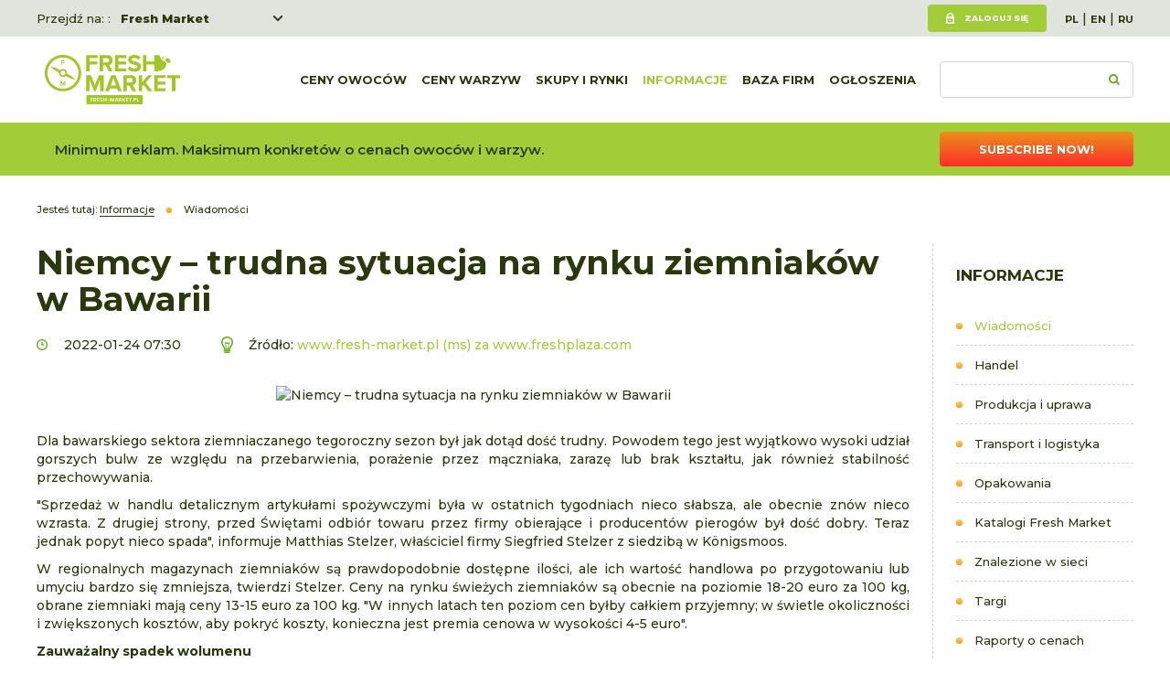

--- FILE ---
content_type: text/html; charset=utf-8
request_url: https://www.fresh-market.pl/informacje/wiadomosci/niemcy-trudna-sytuacja-na-rynku-ziemniakow-w-bawarii
body_size: 6548
content:
<!DOCTYPE html>
<html lang="pl">
<head>
<title>Niemcy – trudna sytuacja na rynku ziemniaków w Bawarii - Fresh-market</title>
<meta charset="utf-8">
<meta name="description" content=""Podwyżki cen o 4 do 5 euro za 100 kg byłyby konieczne, aby pokryć koszty" – o sytuacji na bawarskim rynku ziemniaków mówi tamtejszy hurtownik.">
<link href="/css/all_gzip.css?v=7" type="text/css" rel="stylesheet">
<link rel="shortcut icon" href="/grafika/favicon.ico" type="image/x-icon">
<link rel="icon" href="/grafika/favicon.ico" type="image/x-icon">
<link href="https://fonts.googleapis.com/css?family=Montserrat:400,500,600,700,800&display=swap&subset=latin-ext" rel="stylesheet">
<!--[if lt IE 9]>
<script src="//oss.maxcdn.com/libs/html5shiv/3.7.0/html5shiv.js"></script>
<script src="//oss.maxcdn.com/libs/respond.js/1.4.2/respond.min.js"></script>
<![endif]-->
<meta id="viewport" name="viewport" content="width=device-width">
<meta name="robots" content="all">
<meta property="og:title" content="Niemcy – trudna sytuacja na rynku ziemniaków w Bawarii"/>
<meta property="og:url" content="https://www.fresh-market.pl/informacje/wiadomosci/niemcy-trudna-sytuacja-na-rynku-ziemniakow-w-bawarii"/>
<meta property="og:type" content="product"/>
<meta property="og:description" content=""Podwyżki cen o 4 do 5 euro za 100 kg byłyby konieczne, aby pokryć koszty" – o sytuacji na bawarskim rynku ziemniaków mówi tamtejszy hurtownik."/>
<meta property="og:site_name" content="www.fresh-market.pl"/>
<meta property='og:image' content='/cache/files/570854499/zieme005_8---w-1600.jpg'/>
<!-- Google tag (gtag.js) -->
<script type="text/plain" data-category="analytics" data-service="Google Analytics" src="https://www.googletagmanager.com/gtag/js?id=UA-2038881-1"></script>
<script type="text/plain" data-category="analytics">
window.dataLayer = window.dataLayer || [];
function gtag(){dataLayer.push(arguments);}
gtag('js', new Date());
gtag('config', 'UA-2038881-1');
gtag('config', 'G-NFG1RWSFH4');
gtag('config', 'AW-1004615853');
</script>
</head>
<body data-kid="" class="body prod2004753821">
<div class="wrapper">
<header>
<div class="header-action">
<div class="container">
<div class="choose-site">
Przejdź na: :
<div class="sites">
<a href="https://www.fresh-market.pl/">Fresh Market</a>
<a href="https://freshka.fresh-market.pl/">Freshka</a>
<a href="https://www.freshmarket.eu/">Fresh Market event B2B</a>
</div>
</div>
<div class="user-section">
<div class="user">
<a class="login" href="/user/account">Zaloguj się</a>
</div>
<div class="languages">
<a href="https://www.fresh-market.pl/" class="pl">PL</a>&nbsp;|&nbsp;<a href="https://www.fresh-market.info/" class="en">EN</a>&nbsp;|&nbsp;<a href="https://www.ru.fresh-market.info/" class="ru">RU</a>
</div>
</div>
</div>
</div>
<div class="header-inside">
<div class="container">
<div class="logo">
<a href="/" title="Fresh-market"></a>
</div>
<div class="search-box">
<form action="/" method="GET">
<input type="text" name="q" value="" placeholder="" />
<button type="submit"></button>
</form>
</div>
<div class="navbar-header">
<button type="button" class="navbar-toggle" data-toggle="collapse" data-target=".navbar-collapse">
<span class="sr-only">zobacz wszystkie</span>
<span class="icon-bar"></span><span class="icon-bar"></span><span class="icon-bar"></span>
</button>
</div>
<div class="collapse navbar-collapse" role="navigation">
<ul class="nav navbar-nav nav-header navbar-right">
<li class="m1">
<a href="https://www.fresh-market.pl/ceny-owoce">
Ceny owoców
</a>
</li>
<li class="m1">
<a href="https://www.fresh-market.pl/ceny-warzywa">
Ceny warzyw
</a>
</li>
<li class="m1 mdropdown multi-column">
<a href="javascript: void();">
Skupy i rynki
</a>
<ul class="dropdown-menu cols-rozwijane">
<li class="col-1">
<ul class="nav-links">
<li class="m2">
<a href="https://www.fresh-market.pl/cenyowocowwarzyw/z-rynkow-hurtowych">Rynki hurtowe</a>
</li>
<li class="m2">
<a href="https://www.fresh-market.pl/cenyowocowwarzyw/ze-skupow-i-przetworni">Skupy i przetwórnie</a>
</li>
<li class="m2">
<a href="https://www.fresh-market.pl/cenyowocowwarzyw/ceny-owocow">Owoce hurt</a>
</li>
<li class="m2">
<a href="https://www.fresh-market.pl/cenyowocowwarzyw/ceny-warzyw">Warzywa hurt</a>
</li>
</ul>
</li>
</ul>
</li>
<li class="m1 mdropdown multi-column active">
<a href="javascript: void();">
Informacje
</a>
<ul class="dropdown-menu cols-rozwijane">
<li class="col-1">
<ul class="nav-links">
<li class="m2 active">
<a href="https://www.fresh-market.pl/informacje/wiadomosci">Wiadomości</a>
</li>
<li class="m2">
<a href="https://www.fresh-market.pl/informacje/handel">Handel</a>
</li>
<li class="m2">
<a href="https://www.fresh-market.pl/informacje/produkcja">Produkcja i uprawa</a>
</li>
<li class="m2">
<a href="https://www.fresh-market.pl/informacje/technikaitransport">Transport i logistyka</a>
</li>
<li class="m2">
<a href="https://www.fresh-market.pl/informacje/opakowania">Opakowania</a>
</li>
<li class="m2">
<a href="https://www.fresh-market.pl/informacje/katalogi-fresh-market">Katalogi Fresh Market</a>
</li>
<li class="m2">
<a href="https://www.fresh-market.pl/informacje/siec">Znalezione w sieci</a>
</li>
<li class="m2">
<a href="https://www.fresh-market.pl/informacje/targi">Targi</a>
</li>
<li class="m2">
<a href="https://www.fresh-market.pl/informacje/raporty-i-bazy-danych">Raporty o cenach</a>
</li>
<li class="m2">
<a href="https://www.fresh-market.pl/informacje/freshmarket">Fresh Market 2025 news</a>
</li>
<li class="m2">
<a href="https://www.fresh-market.pl/informacje/fresh-market-award-2025">Fresh Market Award 2025</a>
</li>
<li class="m2">
<a href="https://www.fresh-market.pl/informacje/artykuly-promocyjne">Artykuły promocyjne</a>
</li>
</ul>
</li>
</ul>
</li>
<li class="m1">
<a href="https://www.fresh-market.pl/katalogfirm">
Baza firm
</a>
</li>
<li class="m1 mdropdown multi-column">
<a href="javascript: void();">
Ogłoszenia
</a>
<ul class="dropdown-menu cols-rozwijane">
<li class="col-1">
<ul class="nav-links">
<li class="m2">
<a href="https://www.fresh-market.pl/ogloszenia/warzywa">Warzywa</a>
</li>
<li class="m2">
<a href="https://www.fresh-market.pl/ogloszenia/owoce">Owoce</a>
</li>
<li class="m2">
<a href="https://www.fresh-market.pl/ogloszenia/grzyby">Grzyby</a>
</li>
<li class="m2">
<a href="https://www.fresh-market.pl/ogloszenia/kwiaty">Kwiaty</a>
</li>
<li class="m2">
<a href="https://www.fresh-market.pl/ogloszenia/opakowania">Opakowania</a>
</li>
<li class="m2">
<a href="https://www.fresh-market.pl/ogloszenia/pozostale">Pozostałe</a>
</li>
</ul>
</li>
</ul>
</li>
</ul>
</div>
</div>
</div>
</header>
<div class="header-spacer"></div>
<div class="info-bar">
<div class="container">
</p>Minimum reklam. Maksimum konkretów o cenach owoców i warzyw.
</p><a class="button button-orange" href="/user/order?add=1">Subscribe now!</a>
</div>
</div>
<div class="container">
<ol class="breadcrumb" itemscope itemtype="http://schema.org/BreadcrumbList">
<li class="jestes">
Jesteś tutaj:
</li>
<li itemprop="itemListElement" itemscope itemtype="http://schema.org/ListItem" class="breadcrumb-2">
<a itemprop="item" href="https://www.fresh-market.pl/informacje">
<span itemprop="name">Informacje</span>
</a>
<meta itemprop="position" content="2" />
</li>
<li itemprop="itemListElement" itemscope itemtype="http://schema.org/ListItem" class="breadcrumb-3">
<a itemprop="item" href="https://www.fresh-market.pl/informacje/wiadomosci">
<span itemprop="name">Wiadomości</span>
</a>
<meta itemprop="position" content="3" />
</li>
</ol>
<div class="content">
<div class="row row-offcanvas row-offcanvas-left">
<button type="button" class="visible-xs btn-offcanvas navbar-left-toggle" data-toggle="offcanvas">
<span class="glyphicon glyphicon-share-alt"></span> zobacz wszystkie
</button>
<div class="clearfix"></div>
<div id="sidebar" class="sidebar-column sidebar-offcanvas right">
<div class="small-title">Informacje</div>
<ul class="nav nav-left">
<li class="m1 active"><a href="https://www.fresh-market.pl/informacje/wiadomosci">Wiadomości</a></li><li class="m1"><a href="https://www.fresh-market.pl/informacje/handel">Handel</a></li><li class="m1"><a href="https://www.fresh-market.pl/informacje/produkcja">Produkcja i uprawa</a></li><li class="m1"><a href="https://www.fresh-market.pl/informacje/technikaitransport">Transport i logistyka</a></li><li class="m1"><a href="https://www.fresh-market.pl/informacje/opakowania">Opakowania</a></li><li class="m1"><a href="https://www.fresh-market.pl/informacje/katalogi-fresh-market">Katalogi Fresh Market</a></li><li class="m1"><a href="https://www.fresh-market.pl/informacje/siec">Znalezione w sieci</a></li><li class="m1"><a href="https://www.fresh-market.pl/informacje/targi">Targi</a></li><li class="m1"><a href="https://www.fresh-market.pl/informacje/raporty-i-bazy-danych">Raporty o cenach</a></li><li class="m1"><a href="https://www.fresh-market.pl/informacje/freshmarket">Fresh Market 2025 news</a></li><li class="m1"><a href="https://www.fresh-market.pl/informacje/fresh-market-award-2025">Fresh Market Award 2025</a></li><li class="m1"><a href="https://www.fresh-market.pl/informacje/artykuly-promocyjne">Artykuły promocyjne</a></li>
</ul>
<div class="banner-right">
<div onClick="gtag('event', 'Klikniecia', { event_category: 'PIK Global Logo', event_label: 'prawa_kolumna_dolne3', value: 1});" data-id="1189793059,45157519,1079488335,1130635255" class="banner-module" align="center"> <a target="_blank" href="https://www.fruitlogistica.com/en/"><img alt="" class="ukl-nobord" data-src="/cache/files/fllogogelbdatumen.jpg" data-srcset="/cache/files/fllogogelbdatumen---w-600.jpg 600w/cache/files/fllogogelbdatumen---w-900.jpg 900w/cache/files/fllogogelbdatumen---w-1200.jpg 1200w" /></a> <script data-id="1189793059" type="text/plain" data-category="analytics">gtag('event', 'Wyswietlenia', { event_category: 'FL2026', event_label: 'prawa_kolumna_dolne3', value: 1});</script> <a target="_blank" href="https://www.fresh-market.pl/informacje/wiadomosci/pakowanie-swiezych-warzyw-i-ziol-nowe-mozliwosci-dzieki-maszynie-nts"><img alt="" class="ukl-nobord" data-src="/cache/files/redpack_200x50.jpg" data-srcset="/cache/files/redpack_200x50---w-600.jpg 600w/cache/files/redpack_200x50---w-900.jpg 900w/cache/files/redpack_200x50---w-1200.jpg 1200w" /></a> <script data-id="45157519" type="text/plain" data-category="analytics">gtag('event', 'Wyswietlenia', { event_category: 'Redpack', event_label: 'prawa_kolumna_dolne3', value: 1});</script> <a target="_blank" href="https://www.sinclair-intl.com/"><img alt="" class="ukl-nobord" data-src="/cache/files/sin-200-x-100-z-ps.png" data-srcset="/cache/files/sin-200-x-100-z-ps---w-600.png 600w/cache/files/sin-200-x-100-z-ps---w-900.png 900w/cache/files/sin-200-x-100-z-ps---w-1200.png 1200w" /></a> <script data-id="1079488335" type="text/plain" data-category="analytics">gtag('event', 'Wyswietlenia', { event_category: 'Sinclair', event_label: 'prawa_kolumna_dolne3', value: 1});</script> <a target="_blank" href="https://pikglobal.com.tr/iletisim.php"><img alt="" class="ukl-nobord" data-src="/cache/files/logopikglobal---w-1200.jpg" data-srcset="/cache/files/logopikglobal---w-600.jpg 600w/cache/files/logopikglobal---w-900.jpg 900w/cache/files/logopikglobal---w-1200.jpg 1200w" /></a> <script data-id="1130635255" type="text/plain" data-category="analytics">gtag('event', 'Wyswietlenia', { event_category: 'PIK Global Logo', event_label: 'prawa_kolumna_dolne3', value: 1});</script></div>
</div>
</div>
<div id="cmsContent" class="content-small">
<div class="news-single">
<h1>Niemcy – trudna sytuacja na rynku ziemniaków w Bawarii</h1>
<div class="news-info">
<div class="date">
2022-01-24 07:30
</div>
<div class="source">
Źródło:
<a href="https://www.freshplaza.com/article/9391743/price-increases-of-eur4-to-5-per-100kg-would-be-necessary-to-cover-costs/" target="_blank">
www.fresh-market.pl (ms) za www.freshplaza.com
</a>
</div>
</div>
<div class="images">
<div class="image">
<a class="DmsImageBox" href="/cache/files/570854499/zieme005_8.jpg">
<img data-src="/cache/files/570854499/zieme005_8---w-960.jpg" alt="Niemcy – trudna sytuacja na rynku ziemniaków w Bawarii" />
</a>
</div>
</div>
<div class="description">
<p style="text-align: justify;">Dla bawarskiego sektora ziemniaczanego tegoroczny sezon był jak dotąd dość trudny. Powodem tego jest wyjątkowo wysoki udział gorszych bulw ze względu na przebarwienia, porażenie przez&nbsp;mączniaka, zarazę lub brak kształtu, jak r&oacute;wnież stabilność przechowywania.</p>
<p style="text-align: justify;">&quot;Sprzedaż w&nbsp;handlu detalicznym artykułami spożywczymi była w&nbsp;ostatnich tygodniach nieco słabsza, ale obecnie zn&oacute;w nieco wzrasta. Z drugiej strony, przed Świętami odbi&oacute;r towaru przez&nbsp;firmy obierające i&nbsp;producent&oacute;w pierog&oacute;w był dość dobry. Teraz jednak popyt nieco spada&quot;, informuje Matthias Stelzer, właściciel firmy Siegfried Stelzer z&nbsp;siedzibą w&nbsp;K&ouml;nigsmoos.</p>
<p style="text-align: justify;">W regionalnych magazynach ziemniak&oacute;w są prawdopodobnie dostępne ilości, ale ich wartość handlowa po przygotowaniu lub umyciu bardzo się zmniejsza, twierdzi Stelzer. Ceny na rynku świeżych ziemniak&oacute;w są obecnie na poziomie 18-20 euro za&nbsp;100 kg, obrane ziemniaki mają ceny 13-15 euro za&nbsp;100 kg. &quot;W innych latach ten poziom cen byłby całkiem przyjemny; w&nbsp;świetle okoliczności i&nbsp;zwiększonych koszt&oacute;w, aby pokryć koszty, konieczna jest premia cenowa w&nbsp;wysokości 4-5 euro&quot;.</p>
<p style="text-align: justify;"><strong>Zauważalny spadek wolumenu</strong><br />
Ze względu na lockdown i&nbsp;ograniczenia gastronomiczne, w&nbsp;bawarskim sektorze ziemniak&oacute;w nastąpił r&oacute;wnież znaczny spadek wolumenu, powiedział. Stelzer m&oacute;wi: &quot;Rok 2019 był dla&nbsp;nas bardzo dobry, w&nbsp;przeciwieństwie do kt&oacute;rego nastąpił następnie 35 procentowy spadek wolumen&oacute;w w&nbsp;2020 roku z&nbsp;powodu pandemii. W zeszłym roku byliśmy o&nbsp;50 procent za&nbsp;sezonem 2019 pod względem wolumenu.&quot;</p>
<p style="text-align: justify;">Obok zaopatrywania rynku krajowego, znaczna część bawarskich plon&oacute;w tradycyjnie trafia na eksport. Sezon eksportowy jest obecnie w&nbsp;pełnym rozkwicie. &quot;Naszym gł&oacute;wnym rynkiem zbytu jest nadal Europa Południowa i&nbsp;Wschodnia. Niestety, Włochy w&nbsp;tegorocznym sezonie przestawiły się gł&oacute;wnie na towar francuski&quot;, m&oacute;wi Stelzer, wyjaśniając aktualne warunki w&nbsp;eksporcie.</p>
<p style="text-align: justify;"><strong>Redukcja areału na horyzoncie</strong><br />
Stelzer jest raczej sceptycznie nastawiony do długoterminowego rozwoju odmian, jak r&oacute;wnież do rozszerzenia produkcji ekologicznej. &quot;Dwa lata temu wycofaliśmy się z&nbsp;sektora ekologicznego, ponieważ dodatkowe koszty były dla&nbsp;nas zbyt duże w&nbsp;por&oacute;wnaniu do sprzedaży&quot;. Według Stelzera szczeg&oacute;lnie niepokojący jest brak planowania sukcesji w&nbsp;wielu bawarskich gospodarstwach ziemniaczanych. &quot;Niestety nie&nbsp;mamy takich struktur jak na przykład Dolna Saksonia. Do tej pory udawało się jeszcze utrzymać powierzchnię upraw na stabilnym poziomie, ale od przyszłego roku spodziewam się już pierwszego spadku produkcji.&quot;</p>
<div class="news-tags">
<span>Słowa kluczowe:</span> <a rel="nofollow" href="/?q=ziemniaki">ziemniaki</a>, <a rel="nofollow" href="/?q=ceny ziemniaków">ceny ziemniaków</a>, <a rel="nofollow" href="/?q=produkcja ziemniaków">produkcja ziemniaków</a>, <a rel="nofollow" href="/?q=warzywa">warzywa</a>, <a rel="nofollow" href="/?q=niemcy">Niemcy</a>
</div>
<div class="news-socials">
<!-- ShareThis BEGIN -->
<div class="sharethis-inline-share-buttons"></div>
<!-- ShareThis END -->
</div>
<div class="comments-info">
<div class="title">Dodaj komentarz</div>
<span>Możliwość komentowania dostępna tylko dla użytkowników z wykupionym abonamentem</span>
</div>
<div class="news-similar">
<div class="title">PODOBNE</div>
<div class="row">
<div class="col-md-12 news-column">
<div class="news-item has-image has-link">
<div class="image">
<a href="https://www.fresh-market.pl/informacje/wiadomosci/zmiany-cen-ziemniakow-w-europie-wsch-i-azji-centr-" title="Zmiany cen ziemniaków w Europie Wsch. i Azji Centr.">
<img data-src="/cache/files/570854499/ziemf004_8---wo-300-ho-200.jpg" alt="Zmiany cen ziemniaków w Europie Wsch. i Azji Centr." />
</a>
</div>
<div class="description">
<div class="news-heading ">
<h3>
<a href="https://www.fresh-market.pl/informacje/wiadomosci/zmiany-cen-ziemniakow-w-europie-wsch-i-azji-centr-">Zmiany cen ziemniaków w Europie Wsch. i Azji Centr.</a>
</h3>
<div class="date">
2022-01-24 07:00
</div>
</div>
<div class="description-body">
Jak zmieniały się ceny ziemniaków w ciągu roku w Europie Wschodniej i Azji Centralnej?
<a href="https://www.fresh-market.pl/informacje/wiadomosci/zmiany-cen-ziemniakow-w-europie-wsch-i-azji-centr-" class="more">
czytaj dalej
</a>
</div>
</div>
</div>
</div>
<div class="col-md-12 news-column">
<div class="news-item has-image has-link">
<div class="image">
<a href="https://www.fresh-market.pl/informacje/wiadomosci/moldawie-czeka-spadek-produkcji-ziemniakow" title="Mołdawię czeka spadek produkcji ziemniaków?">
<img data-src="/cache/files/570854499/ziemb004_4---wo-300-ho-200.jpg" alt="Mołdawię czeka spadek produkcji ziemniaków?" />
</a>
</div>
<div class="description">
<div class="news-heading ">
<h3>
<a href="https://www.fresh-market.pl/informacje/wiadomosci/moldawie-czeka-spadek-produkcji-ziemniakow">Mołdawię czeka spadek produkcji ziemniaków?</a>
</h3>
<div class="date">
2022-01-19 11:00
</div>
</div>
<div class="description-body">
Produkcja ziemniaków w Mołdawii gwałtownie spadnie – prognoza.
<a href="https://www.fresh-market.pl/informacje/wiadomosci/moldawie-czeka-spadek-produkcji-ziemniakow" class="more">
czytaj dalej
</a>
</div>
</div>
</div>
</div>
<div class="col-md-12 news-column">
<div class="news-item has-image has-link">
<div class="image">
<a href="https://www.fresh-market.pl/informacje/wiadomosci/import-ziemniakow-sierpien-pazdziernik-2021" title="Import ziemniaków sierpień-październik 2021">
<img data-src="/cache/files/570854499/ziemf0047_1---wo-300-ho-200.jpg" alt="Import ziemniaków sierpień-październik 2021" />
</a>
</div>
<div class="description">
<div class="news-heading ">
<h3>
<a href="https://www.fresh-market.pl/informacje/wiadomosci/import-ziemniakow-sierpien-pazdziernik-2021">Import ziemniaków sierpień-październik 2021</a>
</h3>
<div class="date">
2022-01-17 11:00
</div>
</div>
<div class="description-body">
Import ziemniaków od sierpnia do października 2021 roku utrzymał dość niski poziom, chociaż był on wyraźnie wyższy niż rok wcześniej.
<a href="https://www.fresh-market.pl/informacje/wiadomosci/import-ziemniakow-sierpien-pazdziernik-2021" class="more">
czytaj dalej
</a>
</div>
</div>
</div>
</div>
<div class="col-md-12 news-column">
<div class="news-item has-image has-link">
<div class="image">
<a href="https://www.fresh-market.pl/informacje/wiadomosci/francja-rynek-ziemniakow-wraca-na-poziom-sprzed-kryzysu" title="Francja - rynek ziemniaków wraca na poziom sprzed kryzysu">
<img data-src="/cache/files/570854499/ziema00818_1---wo-300-ho-200.jpg" alt="Francja - rynek ziemniaków wraca na poziom sprzed kryzysu" />
</a>
</div>
<div class="description">
<div class="news-heading ">
<h3>
<a href="https://www.fresh-market.pl/informacje/wiadomosci/francja-rynek-ziemniakow-wraca-na-poziom-sprzed-kryzysu">Francja - rynek ziemniaków wraca na poziom sprzed kryzysu</a>
</h3>
<div class="date">
2022-01-11 15:36
</div>
</div>
<div class="description-body">
"Wyraźnie wracamy do trendów konsumpcyjnych sprzed kryzysu" – mówi ekspert ds. francuskiego rynku ziemniaków.
<a href="https://www.fresh-market.pl/informacje/wiadomosci/francja-rynek-ziemniakow-wraca-na-poziom-sprzed-kryzysu" class="more">
czytaj dalej
</a>
</div>
</div>
</div>
</div>
</div>
</div>
</div>
</div>
<div class="newsletter">
<div class="newsletter-inside">
<div class="small-title">
Bądź zawsze na bieżąco! Otrzymuj powiadomienia o kluczowych zmianach na rynku - zapisz się do naszego newslettera!
</div>
<form class="dmsvalidate" action="/index.php?add_subs=1" method="post">
<input type="hidden" name="sform" value="" />
<div class="form-group">
<input rel="req_email" type="text" name="email" class="form-control" id="news_email" placeholder="Wpisz swój adres e-mail">
</div>
<div class="form-group form-group-flex">
<div class="checkbox">
<input rel="req" type="checkbox" id="newsletter_zgoda" name="fnewsletter_zgoda" value="1">
<label for="newsletter_zgoda">
Zapoznałem się z <a href="/inne/polityka-prywatnosci">Polityką prywatności</a> oraz wyrażam<br />zgodę na przetwarzanie moich danych.
</label>
</div>
<div class="submit">
<button type="submit" class="button button-green">Zacznij subskrybować</button>
</div>
</div>
</form>
</div>
</div>
</div>
</div>
</div>
</div>
<footer>
<div class="container">
<div class="footer">
<ul class="nav nav-pills">
<li>
<a href="https://www.fresh-market.pl/wg">Ceny warzyw</a>
<ul class="nav-pills-submenu">
<li>
<a href="https://www.fresh-market.pl/wg/warzywa-ceny/ziemniaki-cena-ogloszenia-kupie-sprzedam">Ziemniaki</a>
</li>
<li>
<a href="https://www.fresh-market.pl/wg/warzywa-ceny/cebula-cena-ogloszenia-kupie-sprzedam">Cebula</a>
</li>
<li>
<a href="https://www.fresh-market.pl/wg/warzywa-ceny/papryka-cena-ogloszenia-kupie-sprzedam">Papryka</a>
</li>
<li>
<a href="https://www.fresh-market.pl/wg/warzywa-ceny/pomidory-cena-ogloszenia-kupie-sprzedam">Pomidor</a>
</li>
<li>
<a href="https://www.fresh-market.pl/wg/warzywa-ceny/kalafiorycena">Kalafiory</a>
</li>
<li>
<a href="https://www.fresh-market.pl/wg/warzywa-ceny/ogorki-cena-ogloszenia-kupie-sprzedam">Ogórki</a>
</li>
<li>
<a href="https://www.fresh-market.pl/ceny-warzyw/marchew">Marchew</a>
</li>
<li>
<a href="https://www.fresh-market.pl/wg/warzywa-ceny/kapustapekinska">Kapusta pekińska</a>
</li>
</ul>
</li>
<li>
<a href="https://www.fresh-market.pl/wg">Ceny owoców</a>
<ul class="nav-pills-submenu">
<li>
<a href="https://www.fresh-market.pl/wg/cenyowoce/cena-borowka-wysoka">Borówka</a>
</li>
<li>
<a href="https://www.fresh-market.pl/wg/cenyowoce/ceny-jablka">Jabłka</a>
</li>
<li>
<a href="https://www.fresh-market.pl/ogloszenia/owoce/truskawki">Truskawka</a>
</li>
<li>
<a href="https://www.fresh-market.pl/wg/cenyowoce/banany">Banany</a>
</li>
<li>
<a href="https://www.fresh-market.pl/wg/cenyowoce/maliny-cena">Maliny</a>
</li>
<li>
<a href="https://www.fresh-market.pl/wg/cenyowoce/truskawki-cena">Truskawka</a>
</li>
<li>
<a href="https://www.fresh-market.pl/wg/cenyowoce/wisnie">Wiśnie</a>
</li>
<li>
<a href="https://www.fresh-market.pl/wg/cenyowoce/pomarancze">Pomarańcze</a>
</li>
</ul>
</li>
<li>
<a href="https://www.fresh-market.pl/inne">Inne</a>
<ul class="nav-pills-submenu">
<li>
<a href="https://www.fresh-market.pl/inne/regulamin">Regulamin</a>
</li>
<li>
<a href="https://www.fresh-market.pl/inne/polityka-prywatnosci">Polityka prywatności</a>
</li>
<li>
<a href="https://www.fresh-market.pl/inne/reklama">Reklama</a>
</li>
<li>
<a href="https://www.fresh-market.pl/inne/2089925340">Regulamin</a>
</li>
</ul>
</li>
<li>
<a href="https://www.fresh-market.pl/?form=7167678">Zgłoś błąd na stronie</a>
</li>
<li class="footer-contact">
<a href="https://www.fresh-market.pl/kontakt">KONTAKT</a>
<div class="contact-box">
<div>
<b>Redakcja działu owoce-warzywa:</b>
<a href="tel:+48 601 503 523">+48 601 503 523</a>
<a class="mailer">marek.s|fresh-market.pl| |marek.s|fresh-market.pl</a>
</div>
<div>
</div>
<div>
<b>Biuro:</b>
<a href="tel:+48227216060">+48 22 721 60 60</a>,
<a href="tel:+48 603 424 346">+48 603 424 346</a>
<a class="mailer">pr|kjow.pl| |pr|kjow.pl</a>
</div>
</div>
</li>
</ul>
<div class="subscription">
<p>Korzystaj z serwisu bez ograniczeń - porównuj szczegółowe ceny, czytaj pełne artykuły!</p>
<a class="button button-orange" href="/user/order?add=1">Wykup abonament</a>
</div>
</div>
<div class="copyright">
<div class="socials">
<a href="https://twitter.com/fresh_market_" title="Zobacz nasz profil na Twitterze" rel="nofollow" target="_blank"><img src="/grafika/i_twitter.png" alt="Twitter"></a>
<a href="https://www.facebook.com/freshmarketpl/" title="Sprawdź nasz profil na Facebooku" rel="nofollow" target="_blank"><img src="/grafika/i_facebook.png" alt="Facebook"></a>
<a href="https://play.google.com/store/apps/developer?id=freshmarket.eu" title="Sprawdź nasze aplikacje w Google Play" rel="nofollow" target="_blank"><img src="/grafika/i_google_play.png" alt="Google Play"></a>
</div>
<div class="copy">
© 2008-2020 fresh-market.pl<br />
Ogłoszenia, ceny owoców, warzyw, informacje<br />
Projekt &amp; <a href="http://www.dms-cms.pl">cms</a>: <a title="Projektowanie stron WWW Warszawa" href="https://www.zstudio.pl">www.zstudio.pl</a>
</div>
</div>
</div>
</footer>
</div>
<script async src="/js/all_gzip.js?v=8"></script>
<script type="text/plain" data-category="functionality" data-service="ShareThis.com" src='https://platform-api.sharethis.com/js/sharethis.js#property=6661e4a99def2d0019f9af64&product=inline-share-buttons' async='async'></script>
</body>
</html>
